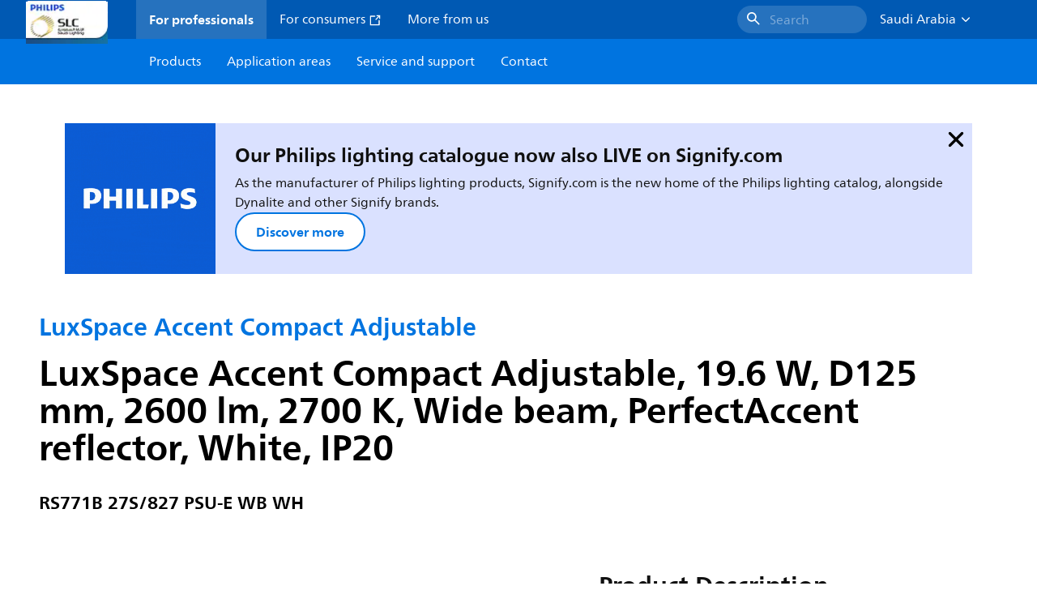

--- FILE ---
content_type: application/x-javascript;charset=utf-8
request_url: https://smetrics.marketing.philips-hue.com/id?d_visid_ver=5.5.0&d_fieldgroup=A&mcorgid=AF93936257A37E0A7F000101%40AdobeOrg&mid=24789686748160606916429422610416833458&ts=1769420698744
body_size: -38
content:
{"mid":"24789686748160606916429422610416833458"}